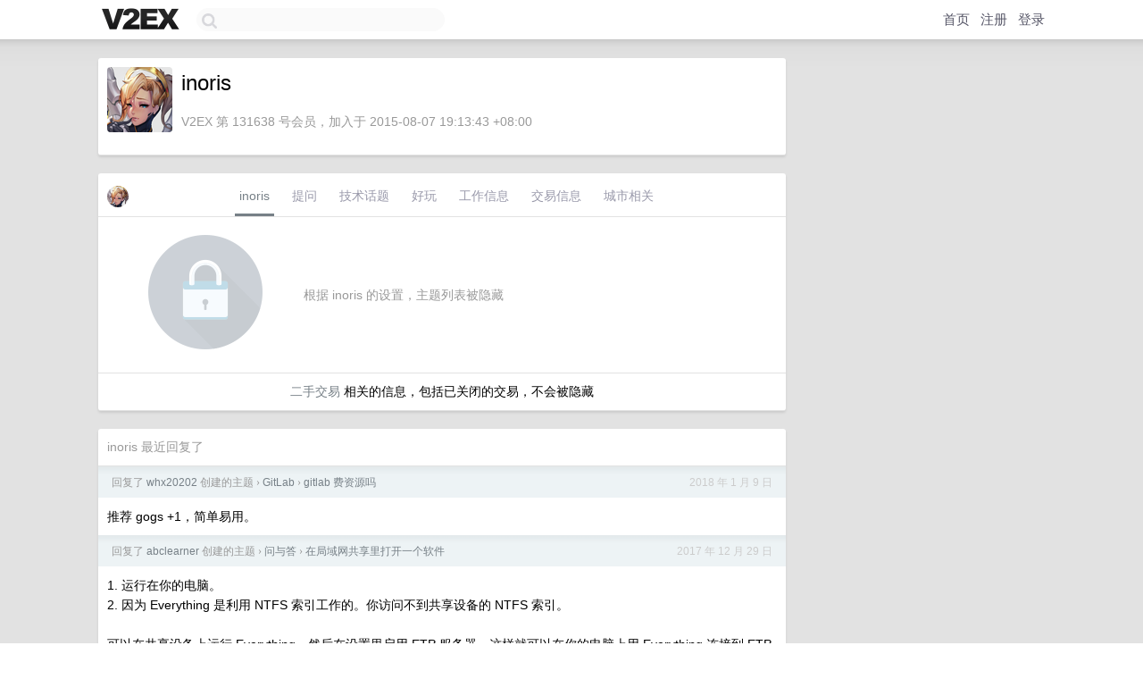

--- FILE ---
content_type: text/html; charset=UTF-8
request_url: https://jp.v2ex.com/member/inoris
body_size: 6217
content:
<!DOCTYPE html>
<html lang="zh-CN">
<head>
    <meta name="Content-Type" content="text/html;charset=utf-8">
    <meta name="Referrer" content="unsafe-url">
    <meta content="True" name="HandheldFriendly">
    
    <meta name="theme-color" content="#ffffff">
    
    
    <meta name="apple-mobile-web-app-capable" content="yes" />
<meta name="mobile-web-app-capable" content="yes" />
<meta name="detectify-verification" content="d0264f228155c7a1f72c3d91c17ce8fb" />
<meta name="p:domain_verify" content="b87e3b55b409494aab88c1610b05a5f0"/>
<meta name="alexaVerifyID" content="OFc8dmwZo7ttU4UCnDh1rKDtLlY" />
<meta name="baidu-site-verification" content="D00WizvYyr" />
<meta name="msvalidate.01" content="D9B08FEA08E3DA402BF07ABAB61D77DE" />
<meta property="wb:webmaster" content="f2f4cb229bda06a4" />
<meta name="google-site-verification" content="LM_cJR94XJIqcYJeOCscGVMWdaRUvmyz6cVOqkFplaU" />
<meta name="wwads-cn-verify" content="c8ffe9a587b126f152ed3d89a146b445" />
<script type="text/javascript" src="https://cdn.wwads.cn/js/makemoney.js" async></script>
<script async src="https://pagead2.googlesyndication.com/pagead/js/adsbygoogle.js?client=ca-pub-5060390720525238"
     crossorigin="anonymous"></script>
    
    <title>V2EX › inoris</title>
    <link rel="dns-prefetch" href="https://static.v2ex.com/" />
<link rel="dns-prefetch" href="https://cdn.v2ex.com/" />
<link rel="dns-prefetch" href="https://i.v2ex.co/" />
<link rel="dns-prefetch" href="https://www.google-analytics.com/" />    
    <style>
        body {
            min-width: 820px;
            font-family: "Helvetica Neue", "Luxi Sans", "Segoe UI", "Hiragino Sans GB", "Microsoft Yahei", sans-serif, "Apple Logo";
        }
    </style>
    <link rel="stylesheet" type="text/css" media="screen" href="/assets/c5cbeb747d47558e3043308a6db51d2046fbbcae-combo.css?t=1770030600">
    
    <script>
        const SITE_NIGHT = 0;
    </script>
    <link rel="stylesheet" href="/static/css/vendor/tomorrow.css?v=3c006808236080a5d98ba4e64b8f323f" type="text/css">
    
    <link rel="icon" sizes="192x192" href="/static/icon-192.png">
    <link rel="apple-touch-icon" sizes="180x180" href="/static/apple-touch-icon-180.png?v=91e795b8b5d9e2cbf2d886c3d4b7d63c">
    
    <link rel="shortcut icon" href="https://cdn.v2ex.com/avatar/016f/6db4/131638_large.png?m=1511107863" type="image/png">
    
    
    <link rel="manifest" href="/manifest.webmanifest">
    <script>
        const LANG = 'zhcn';
        const FEATURES = ['search', 'favorite-nodes-sort'];
    </script>
    <script src="/assets/e018fd2b900d7499242ac6e8286c94e0e0cc8e0d-combo.js?t=1770030600" defer></script>
    <meta name="description" content="inoris&#39;s profile on V2EX">
    
    <link rel="alternate" type="application/atom+xml" href="/feed/member/inoris.xml">
    
    
    <link rel="canonical" href="https://www.v2ex.com/member/inoris">
    
    

<script>
	document.addEventListener("DOMContentLoaded", function(event) {
		protectTraffic();

        tippy('[title]', {
        placement: 'bottom',
        arrow: true,
        arrowTransform: 'translateY(-2px)'
        });

        

        const topicLinks = document.getElementsByClassName('topic-link');
const moreLinks = document.getElementsByClassName('count_livid');
const orangeLinks = document.getElementsByClassName('count_orange');
// merge non-duplicate arrays
const links = Array.from(new Set([...topicLinks, ...moreLinks, ...orangeLinks]));
for (link in links) {
    let aLink = links[link];
    if (aLink === undefined) {
        continue;
    }
    if (!aLink.hasAttribute || !aLink.hasAttribute('href')) {
        continue;
    }
    let href = aLink.getAttribute('href');
    if (href && href.startsWith('/t/')) {
        // href is something like "/t/1234#reply567"
        const topicID = href.split('/')[2].split('#')[0];
        const key = "tp" + topicID;
        const value = lscache.get(key);
        if (value) {
            const anchor = href.split('#')[1];
            const newHref = "/t/" + topicID + "?p=" + value + "#" + anchor;
            aLink.setAttribute('href', newHref);
            console.log("Set p for topic " + topicID + " to " + value + ": " + newHref);
        }
    }
}
	});
</script>
<script type="text/javascript">
function format(tpl) {
    var index = 1, items = arguments;
    return (tpl || '').replace(/{(\w*)}/g, function(match, p1) {
        return items[index++] || p1 || match;
    });
}
function loadCSS(url, callback) {
    return $('<link type="text/css" rel="stylesheet"/>')
        .attr({ href: url })
        .on('load', callback)
        .appendTo(document.head);
}
function lazyGist(element) {
    var $btn = $(element);
    var $self = $(element).parent();
    var $link = $self.find('a');
    $btn.prop('disabled', 'disabled').text('Loading...');
    $.getJSON(format('{}.json?callback=?', $link.prop('href').replace($link.prop('hash'), '')))
        .done(function(data) {
            loadCSS(data.stylesheet, function() {
                $self.replaceWith(data.div);
                $('.gist .gist-file .gist-meta a').filter(function() { return this.href === $link.prop('href'); }).parents('.gist-file').siblings().remove();
            });
        })
        .fail(function() { $self.replaceWith($('<a>').attr('href', url).text(url)); });
}
</script>

    
</head>
<body>
    


    
    <div id="Top">
        <div class="content">
            <div class="site-nav">
                <a href="/" name="top" title="way to explore"><div id="Logo"></div></a>
                <div id="search-container">
                    <input id="search" type="text" maxlength="128" autocomplete="off" tabindex="1">
                    <div id="search-result" class="box"></div>
                </div>
                <div class="tools" >
                
                    <a href="/" class="top">首页</a>
                    <a href="/signup" class="top">注册</a>
                    <a href="/signin" class="top">登录</a>
                
                </div>
            </div>
        </div>
    </div>
    
    <div id="Wrapper">
        <div class="content">
            
            <div id="Leftbar"></div>
            <div id="Rightbar">
                <div class="sep20"></div>
                











            </div>
            <div id="Main">
                <div class="sep20"></div>
                
<div class="box">
    <div class="cell">
    <table cellpadding="0" cellspacing="0" border="0" width="100%">
        <tr>
            <td width="73" valign="top" align="center"><img src="https://cdn.v2ex.com/avatar/016f/6db4/131638_large.png?m=1511107863" class="avatar" border="0" align="default" alt="inoris" data-uid="131638" /><div class="sep10"></div></td>
            <td width="10"></td>
            <td width="auto" valign="top" align="left">
                <div class="fr">
                
                
                </div>
                <h1 style="margin-bottom: 5px;">inoris</h1>
                
                <span class="bigger"></span>
                
                <div class="sep10"></div>
                <span class="gray">V2EX 第 131638 号会员，加入于 2015-08-07 19:13:43 +08:00
                
                
                </span>
                
            </td>
        </tr>
    </table>
    <div class="sep5"></div>
</div>
    
    
    
    
    
    
</div>
<div class="sep20"></div>
<div class="box">
    <div class="cell_tabs flex-one-row">
        <div>
        <img src="https://cdn.v2ex.com/avatar/016f/6db4/131638_normal.png?m=1511107863" width="24" style="border-radius: 24px; margin-top: -2px;" border="0" />
        </div>
        <div style="flex: 1;"><a href="/member/inoris" class="cell_tab_current">inoris</a><a href="/member/inoris/qna" class="cell_tab">提问</a><a href="/member/inoris/tech" class="cell_tab">技术话题</a><a href="/member/inoris/play" class="cell_tab">好玩</a><a href="/member/inoris/jobs" class="cell_tab">工作信息</a><a href="/member/inoris/deals" class="cell_tab">交易信息</a><a href="/member/inoris/city" class="cell_tab">城市相关</a></div>
    </div>
    
        <div class="cell"><table cellpadding="0" cellspacing="10" border="0" width="100%">
<tr>
    <td width="200" align="center"><img src="/static/img/lock256.png?v=da07111efcc2b37923142c85bc6a82f6" border="0" width="128" /></td>
    <td width="auto" align="left" class="topic_content"><span class="gray">根据 inoris 的设置，主题列表被隐藏</span></td>
</tr>
</table></div>
        <div class="cell" style="text-align: center;"><a href="/member/inoris/deals">二手交易</a> 相关的信息，包括已关闭的交易，不会被隐藏</div>
    
</div>
<div class="sep20"></div>
<div class="box">
    <div class="cell"><span class="gray">inoris 最近回复了</span></div>
    
    
    <div class="dock_area">
        <table cellpadding="0" cellspacing="0" border="0" width="100%">
            <tr>
                <td style="padding: 10px 15px 8px 15px; font-size: 12px; text-align: left;"><div class="fr"><span class="fade" title="2018-01-09 23:33:01 +08:00">2018 年 1 月 9 日</span> </div><span class="gray">回复了 <a href="/member/whx20202">whx20202</a> 创建的主题 <span class="chevron">›</span> <a href="/go/gitlab">GitLab</a> <span class="chevron">›</span> <a href="/t/421199#reply80">gitlab 费资源吗</a></span></td>
            </tr>
        </table>
    </div>
    <div class="inner">
        <div class="reply_content">推荐 gogs +1，简单易用。</div>
    </div>
    
    
    
    <div class="dock_area">
        <table cellpadding="0" cellspacing="0" border="0" width="100%">
            <tr>
                <td style="padding: 10px 15px 8px 15px; font-size: 12px; text-align: left;"><div class="fr"><span class="fade" title="2017-12-29 10:53:05 +08:00">2017 年 12 月 29 日</span> </div><span class="gray">回复了 <a href="/member/abclearner">abclearner</a> 创建的主题 <span class="chevron">›</span> <a href="/go/qna">问与答</a> <span class="chevron">›</span> <a href="/t/418506#reply3">在局域网共享里打开一个软件</a></span></td>
            </tr>
        </table>
    </div>
    <div class="inner">
        <div class="reply_content">1. 运行在你的电脑。<br />2. 因为 Everything 是利用 NTFS 索引工作的。你访问不到共享设备的 NTFS 索引。<br /><br />可以在共享设备上运行 Everything，然后在设置里启用 ETP 服务器，这样就可以在你的电脑上用 Everything 连接到 ETP 服务器使用。</div>
    </div>
    
    
    
    <div class="dock_area">
        <table cellpadding="0" cellspacing="0" border="0" width="100%">
            <tr>
                <td style="padding: 10px 15px 8px 15px; font-size: 12px; text-align: left;"><div class="fr"><span class="fade" title="2017-11-23 00:06:27 +08:00">2017 年 11 月 23 日</span> </div><span class="gray">回复了 <a href="/member/quietjosen">quietjosen</a> 创建的主题 <span class="chevron">›</span> <a href="/go/programmer">程序员</a> <span class="chevron">›</span> <a href="/t/408422#reply70">从 API 的素质可以看出公司的气质</a></span></td>
            </tr>
        </table>
    </div>
    <div class="inner">
        <div class="reply_content">同情楼主。</div>
    </div>
    
    
    
    <div class="dock_area">
        <table cellpadding="0" cellspacing="0" border="0" width="100%">
            <tr>
                <td style="padding: 10px 15px 8px 15px; font-size: 12px; text-align: left;"><div class="fr"><span class="fade" title="2017-11-20 00:08:08 +08:00">2017 年 11 月 20 日</span> </div><span class="gray">回复了 <a href="/member/Senorsen">Senorsen</a> 创建的主题 <span class="chevron">›</span> <a href="/go/gts">全球工单系统</a> <span class="chevron">›</span> <a href="/t/407596#reply7">淘宝 / 天猫的快递物流详情“优化”错误，杭州优化为嘉兴</a></span></td>
            </tr>
        </table>
    </div>
    <div class="inner">
        <div class="reply_content">@<a href="/member/richard1122">richard1122</a> 是小森森哈哈哈。</div>
    </div>
    
    
    
    <div class="dock_area">
        <table cellpadding="0" cellspacing="0" border="0" width="100%">
            <tr>
                <td style="padding: 10px 15px 8px 15px; font-size: 12px; text-align: left;"><div class="fr"><span class="fade" title="2017-11-09 20:10:22 +08:00">2017 年 11 月 9 日</span> </div><span class="gray">回复了 <a href="/member/Newyorkcity">Newyorkcity</a> 创建的主题 <span class="chevron">›</span> <a href="/go/qna">问与答</a> <span class="chevron">›</span> <a href="/t/405060#reply10">对于接入后要登录验证成功后才能网上冲浪的 wifi，有没有什么办法在它自己不跳验证窗口的时候，自己弄出验证窗口？</a></span></td>
            </tr>
        </table>
    </div>
    <div class="inner">
        <div class="reply_content">苹果设备的话，<a target="_blank" href="http://captive.apple.com/hotspot-detect.html" rel="nofollow noopener">http://captive.apple.com/hotspot-detect.html</a></div>
    </div>
    
    
    
    <div class="dock_area">
        <table cellpadding="0" cellspacing="0" border="0" width="100%">
            <tr>
                <td style="padding: 10px 15px 8px 15px; font-size: 12px; text-align: left;"><div class="fr"><span class="fade" title="2017-10-29 14:16:23 +08:00">2017 年 10 月 29 日</span> </div><span class="gray">回复了 <a href="/member/tedd">tedd</a> 创建的主题 <span class="chevron">›</span> <a href="/go/qna">问与答</a> <span class="chevron">›</span> <a href="/t/401659#reply21">请问在家买台跑步机跑起来会影响到楼下吗？</a></span></td>
            </tr>
        </table>
    </div>
    <div class="inner">
        <div class="reply_content">会。楼上就在卧室里放了一台，平时早起上班没事，但是周末想睡个懒觉，楼上就咣咣咣跑个不停，真的很吵。</div>
    </div>
    
    
    
    <div class="dock_area">
        <table cellpadding="0" cellspacing="0" border="0" width="100%">
            <tr>
                <td style="padding: 10px 15px 8px 15px; font-size: 12px; text-align: left;"><div class="fr"><span class="fade" title="2017-10-21 14:05:39 +08:00">2017 年 10 月 21 日</span> </div><span class="gray">回复了 <a href="/member/qfdk">qfdk</a> 创建的主题 <span class="chevron">›</span> <a href="/go/qna">问与答</a> <span class="chevron">›</span> <a href="/t/399406#reply14">如何免密码删除赛门铁克 14</a></span></td>
            </tr>
        </table>
    </div>
    <div class="inner">
        <div class="reply_content">CMD 进到 Symantec Endpoint Protection 的安装目录里，smc.exe -stop。<br /><br />下次去找 IT 之前记得 smc.exe -start。</div>
    </div>
    
    
    
    <div class="dock_area">
        <table cellpadding="0" cellspacing="0" border="0" width="100%">
            <tr>
                <td style="padding: 10px 15px 8px 15px; font-size: 12px; text-align: left;"><div class="fr"><span class="fade" title="2017-09-30 22:23:55 +08:00">2017 年 9 月 30 日</span> </div><span class="gray">回复了 <a href="/member/tuding">tuding</a> 创建的主题 <span class="chevron">›</span> <a href="/go/programmer">程序员</a> <span class="chevron">›</span> <a href="/t/394895#reply46">今天才知道，我们在阿里的遭遇不是个例，是不是真有四十大盗呢？</a></span></td>
            </tr>
        </table>
    </div>
    <div class="inner">
        <div class="reply_content">中秋节又到了，月饼厂今年会有什么新闻吗？</div>
    </div>
    
    
    
    <div class="dock_area">
        <table cellpadding="0" cellspacing="0" border="0" width="100%">
            <tr>
                <td style="padding: 10px 15px 8px 15px; font-size: 12px; text-align: left;"><div class="fr"><span class="fade" title="2017-09-26 18:54:21 +08:00">2017 年 9 月 26 日</span> </div><span class="gray">回复了 <a href="/member/ukipoi">ukipoi</a> 创建的主题 <span class="chevron">›</span> <a href="/go/android">Android</a> <span class="chevron">›</span> <a href="/t/393859#reply6">volley 取得 Json 数据后怎么保存，或者在其他地方使用？</a></span></td>
            </tr>
        </table>
    </div>
    <div class="inner">
        <div class="reply_content"><a target="_blank" href="https://gist.github.com/anonymous/00a34ccdf1ab937fff72f900b59c84eb" rel="nofollow noopener">https://gist.github.com/anonymous/00a34ccdf1ab937fff72f900b59c84eb</a></div>
    </div>
    
    
    
    <div class="dock_area">
        <table cellpadding="0" cellspacing="0" border="0" width="100%">
            <tr>
                <td style="padding: 10px 15px 8px 15px; font-size: 12px; text-align: left;"><div class="fr"><span class="fade" title="2017-09-09 14:32:10 +08:00">2017 年 9 月 9 日</span> </div><span class="gray">回复了 <a href="/member/leafrainy">leafrainy</a> 创建的主题 <span class="chevron">›</span> <a href="/go/qna">问与答</a> <span class="chevron">›</span> <a href="/t/389357#reply24">求云笔记软件，要求网页+三端客户端，可备份导出，收费也可。</a></span></td>
            </tr>
        </table>
    </div>
    <div class="cell">
        <div class="reply_content">@<a href="/member/TomorJM">TomorJM</a> Notion 没有客户端（只有一个测试版的 iOS 客户端，但是也只是个套壳浏览器）</div>
    </div>
    
    
    
    <div class="inner"><span class="chevron">»</span> <a href="/member/inoris/replies">inoris 创建的更多回复</a></div>
    
</div>

            </div>
            
            
        </div>
        <div class="c"></div>
        <div class="sep20"></div>
    </div>
    <div id="Bottom">
        <div class="content">
            <div class="inner">
                <div class="sep10"></div>
                    <div class="fr">
                        <a href="https://www.digitalocean.com/?refcode=1b51f1a7651d" target="_blank"><div id="DigitalOcean"></div></a>
                    </div>
                    <strong><a href="/about" class="dark" target="_self">关于</a> &nbsp; <span class="snow">·</span> &nbsp; <a href="/help" class="dark" target="_self">帮助文档</a> &nbsp; <span class="snow">·</span> &nbsp; <a href="/pro/about" class="dark" target="_self">自助推广系统</a> &nbsp; <span class="snow">·</span> &nbsp; <a href="https://blog.v2ex.com/" class="dark" target="_blank">博客</a> &nbsp; <span class="snow">·</span> &nbsp; <a href="/help/api" class="dark" target="_self">API</a> &nbsp; <span class="snow">·</span> &nbsp; <a href="/faq" class="dark" target="_self">FAQ</a> &nbsp; <span class="snow">·</span> &nbsp; <a href="/solana" class="dark" target="_self">Solana</a> &nbsp; <span class="snow">·</span> &nbsp; 2750 人在线</strong> &nbsp; <span class="fade">最高记录 6679</span> &nbsp; <span class="snow">·</span> &nbsp; <a href="/select/language" class="f11"><img src="/static/img/language.png?v=6a5cfa731dc71a3769f6daace6784739" width="16" align="absmiddle" id="ico-select-language" /> &nbsp; Select Language</a>
                    <div class="sep20"></div>
                    创意工作者们的社区
                    <div class="sep5"></div>
                    World is powered by solitude
                    <div class="sep20"></div>
                    <span class="small fade">VERSION: 3.9.8.5 · 12ms · <a href="/worldclock#utc">UTC 11:15</a> · <a href="/worldclock#pvg">PVG 19:15</a> · <a href="/worldclock#lax">LAX 03:15</a> · <a href="/worldclock#jfk">JFK 06:15</a><br />♥ Do have faith in what you're doing.</span>
                <div class="sep10"></div>
            </div>
        </div>
    </div>

    

    

    
    <script src="/b/i/6hYSLcPsFx4VfsG_2xYzEHFVBjXlk4RdGe9HzJcSr4yIwJBybPBNjYlMfzmsd5APK-kV4_gSL5OU02ce6P34mzBGhjcQo7aOeqPEbQWXi0dluZZjc8KHDVIMCJ3biqGpxClAM7jZtYOUwu-cjrPuTD8keTx8k08PQESm7qo_BHM="></script>
    

    
    <script>
      (function(i,s,o,g,r,a,m){i['GoogleAnalyticsObject']=r;i[r]=i[r]||function(){
      (i[r].q=i[r].q||[]).push(arguments)},i[r].l=1*new Date();a=s.createElement(o),
      m=s.getElementsByTagName(o)[0];a.async=1;a.src=g;m.parentNode.insertBefore(a,m)
      })(window,document,'script','//www.google-analytics.com/analytics.js','ga');

      ga('create', 'UA-11940834-2', 'v2ex.com');
      ga('send', 'pageview');
      
ga('send', 'event', 'Member', 'profile', 'inoris');


    </script>
    

    
<button class="scroll-top" data-scroll="up" type="button"><span>❯<span></button>
</body>
</html>

--- FILE ---
content_type: text/html; charset=utf-8
request_url: https://www.google.com/recaptcha/api2/aframe
body_size: 266
content:
<!DOCTYPE HTML><html><head><meta http-equiv="content-type" content="text/html; charset=UTF-8"></head><body><script nonce="FCu25_cqlAiN16ZnpxergQ">/** Anti-fraud and anti-abuse applications only. See google.com/recaptcha */ try{var clients={'sodar':'https://pagead2.googlesyndication.com/pagead/sodar?'};window.addEventListener("message",function(a){try{if(a.source===window.parent){var b=JSON.parse(a.data);var c=clients[b['id']];if(c){var d=document.createElement('img');d.src=c+b['params']+'&rc='+(localStorage.getItem("rc::a")?sessionStorage.getItem("rc::b"):"");window.document.body.appendChild(d);sessionStorage.setItem("rc::e",parseInt(sessionStorage.getItem("rc::e")||0)+1);localStorage.setItem("rc::h",'1770030925966');}}}catch(b){}});window.parent.postMessage("_grecaptcha_ready", "*");}catch(b){}</script></body></html>